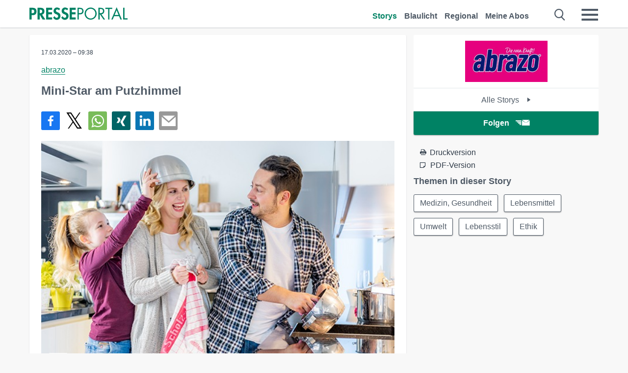

--- FILE ---
content_type: text/html; charset=utf-8
request_url: https://www.presseportal.de/pm/136831/4549319
body_size: 15272
content:
<!DOCTYPE html><html class="no-js" lang="de"><head><meta charset="utf-8"><title>Mini-Star am Putzhimmel | Presseportal</title><link rel="preconnect" href="https://cdn.opencmp.net"><link rel="preload" as="font" href="/assets/fonts/newsaktuellIcons-Roman.woff?v=5" crossorigin><link rel='preload' href='https://data-1a8175bc05.presseportal.de/iomm/latest/manager/base/es6/bundle.js' as='script' id='IOMmBundle' crossorigin><link rel='preload' href='https://data-1a8175bc05.presseportal.de/iomm/latest/bootstrap/loader.js' as='script' crossorigin><script type='text/javascript' src="https://data-1a8175bc05.presseportal.de/iomm/latest/bootstrap/loader.js" data-cmp-ab="2" crossorigin></script><meta name="robots" content="index, follow, noarchive, max-image-preview:large" /><meta name="application-name" content="Presseportal" /><meta name="msapplication-TileImage" content="/images/logos/win_de.png" /><meta name="description" content="abrazo -  Abrazolino bezaubert durch nat&uuml;rliche Wirkung Lahr, M&auml;rz 2020. Kochbegeisterte besitzen meist ...✚ Mehr lesen" /><meta name="keywords" content="Bild,Presse,Pressemitteilung,Pressemeldung,Pressemitteilungen" /><meta name="news_keywords" content="Bild" /><meta name="og:site_name" content="presseportal.de" /><meta name="og:url" content="https://www.presseportal.de/pm/136831/4549319" /><meta name="og:title" content="Mini-Star am Putzhimmel" /><meta name="og:description" content="Abrazolino bezaubert durch nat&uuml;rliche Wirkung Lahr, M&auml;rz 2020. Kochbegeisterte besitzen meist eine Vielzahl an K&uuml;chenutensilien, denn nahezu jedes Gericht fordert spezielles..." /><meta name="og:type" content="article" /><meta name="twitter:card" content="summary" /><meta name="twitter:url" content="https://www.presseportal.de/pm/136831/4549319" /><meta name="twitter:title" content="Mini-Star am Putzhimmel" /><meta name="twitter:description" content="Abrazolino bezaubert durch nat&uuml;rliche Wirkung Lahr, M&auml;rz 2020. Kochbegeisterte besitzen meist eine Vielzahl an K&uuml;chenutensilien, denn nahezu jedes Gericht fordert spezielles..." /><meta name="twitter:site" content="@na_presseportal" /><meta name="twitter:image" content="https://cache.pressmailing.net/thumbnail/highlight/b83063b6-fb7e-487b-865f-26df2ec02bd3/abrazolino_Familie_Schneebesen.jpg?crop=0,0,630,412" /><meta name="twitter:image:src" content="https://cache.pressmailing.net/thumbnail/highlight/b83063b6-fb7e-487b-865f-26df2ec02bd3/abrazolino_Familie_Schneebesen.jpg?crop=0,0,630,412" /><meta name="og:image" content="https://cache.pressmailing.net/thumbnail/highlight/b83063b6-fb7e-487b-865f-26df2ec02bd3/abrazolino_Familie_Schneebesen.jpg?crop=0,0,630,412" /><meta property="og:site_name" content="presseportal.de" /><meta property="og:url" content="https://www.presseportal.de/pm/136831/4549319" /><meta property="og:title" content="Mini-Star am Putzhimmel" /><meta property="og:description" content="Abrazolino bezaubert durch nat&uuml;rliche Wirkung Lahr, M&auml;rz 2020. Kochbegeisterte besitzen meist eine Vielzahl an K&uuml;chenutensilien, denn nahezu jedes Gericht fordert spezielles..." /><meta property="og:type" content="article" /><meta property="og:image:width" content="630" /><meta property="og:image:height" content="412" /><meta property="og:image" content="https://cache.pressmailing.net/thumbnail/highlight/b83063b6-fb7e-487b-865f-26df2ec02bd3/abrazolino_Familie_Schneebesen.jpg?crop=0,0,630,412" /><meta property="fb:pages" content="316511985098307,150532168828986" /><link rel="canonical" href="https://www.presseportal.de/pm/136831/4549319"><link rel="preconnect" href="https://cache.pressmailing.net"><link rel="image_src" href="https://cache.pressmailing.net/thumbnail/highlight/b83063b6-fb7e-487b-865f-26df2ec02bd3/abrazolino_Familie_Schneebesen.jpg?crop=0,0,630,412"><link rel="alternate" type="application/rss+xml" title="Presseportal RSS-Feed" href="https://www.presseportal.de/rss/presseportal.rss2?langid=1" ><link rel="alternate" type="application/rss+xml" title="abrazo newsroom als RSS-Feed" href="https://www.presseportal.de/rss/pm_136831.rss2?langid=1" ><link rel="alternate" type="application/rss+xml" title="Medizin, Gesundheit topic RSS-Feed" href="https://www.presseportal.de/rss/st/Medizin%2C+Gesundheit.rss2?langid=1" ><link rel="alternate" type="application/rss+xml" title="Lebensmittel topic RSS-Feed" href="https://www.presseportal.de/rss/st/Lebensmittel.rss2?langid=1" ><link rel="alternate" type="application/rss+xml" title="Umwelt topic RSS-Feed" href="https://www.presseportal.de/rss/st/Umwelt.rss2?langid=1" ><link rel="alternate" type="application/rss+xml" title="Lebensstil topic RSS-Feed" href="https://www.presseportal.de/rss/st/Lebensstil.rss2?langid=1" ><link rel="alternate" type="application/rss+xml" title="Ethik topic RSS-Feed" href="https://www.presseportal.de/rss/st/Ethik.rss2?langid=1" ><link rel="apple-touch-icon" href="/images/logos/logo-de-2019-250.png?1" /><link rel="shortcut icon" href="/assets/img/favicons/de.png?4" type="image/ico" /><link rel="preload" href="https://cache.pressmailing.net/thumbnail/highlight/b83063b6-fb7e-487b-865f-26df2ec02bd3/abrazolino_Familie_Schneebesen.jpg" as="image" crossorigin />            

<style>.async-hide { opacity: 0 !important} </style><script async type="text/plain" src="https://www.googletagmanager.com/gtag/js?id=G-W2X63P72BD" data-cmp-custom-vendor="1264" data-cmp-script></script><script>var disableStr = 'ga-disable-' + 'UA-1010397-5';if (document.cookie.indexOf(disableStr + '=true') > -1) {window[disableStr] = true;}function gaOptout() {document.cookie = disableStr + '=true; expires=Thu, 31 Dec 2099 23:59:59 UTC; path=/';window[disableStr] = true;}window.dataLayer = window.dataLayer || [];function gtag(){dataLayer.push(arguments);}gtag('js', new Date());gtag('config', 'G-W2X63P72BD', { 'storage': 'none', 'clientId': 'ppb42e760cc7b28a0eb6a469bd4c0582cf', 'anonymize_ip': true, 'page_location': '/pm/wc/136831/4549319' });class PPLog {#prefix = '';constructor(prefix) {this.#prefix = prefix || '';if(this.#prefix) {this.#prefix = '('+this.#prefix+') ';}this.log('init');}log(text) {}};var ppapp = {debug: false,isMobile: false,tld: 'de',root: 'https://www.presseportal.de/',lang: 'de',isIos: (navigator.platform === 'iPhone'),nacc: '',render: '',dn: 'http://www.presseportal.de'},require = {urlArgs: '0688c0f'};document.onreadystatechange = function () {if (document.readyState === "interactive") {ppapp.isMobile = document.getElementsByTagName('body')[0].className.indexOf('is-mobile') !== -1;if(ppapp.isIos) {var pp_bodyclass = document.getElementsByTagName('body')[0].className;document.getElementsByTagName('body')[0].className = pp_bodyclass + ' is-ios';}}};if (window.adgroupid == undefined) {window.adgroupid = Math.round(Math.random() * 1000);}</script><script async type="text/javascript" src="https://cdn.opencmp.net/tcf-v2/cmp-stub-latest.js" id="open-cmp-stub"  data-domain="presseportal.de"></script>
    <link rel="stylesheet" href="/assets/css/story-de.css?0688c0f">

<!-- portal4 --><meta name="viewport" content="width=device-width, initial-scale=1">
    
    <script data-main="/assets/js/page-story-attachments" src="/assets/js/libs/requirejs/require-min.js?0688c0f" defer></script>
    <style>
    /* For desktop */
    @media (min-width: 721px) {
      .earthday {
        background-image: url('assets/img/PP-Restbudget-Banner_Desktop.jpg');
        background-repeat: no-repeat;
        background-position: center;
        background-size: contain;
        min-height: 150px;
        padding-top:50px;
        margin-top:30px;
        cursor:pointer;
      }
    }

    /* For mobile */
    @media (max-width: 720px) {
      .earthday {
         background-image: url('assets/img/PP-Restbudget-Banner_Mobil.jpg');
         background-repeat: no-repeat;
         background-position: center;
         background-size: contain;
         min-height: 112px;
         padding-top:50px;
         margin-top:30px;
         cursor:pointer;;
      }
    }

    /* For desktop */
        @media (min-width: 721px) {
          .earthday_ch {
            background-image: url('assets/img/PP-Restbudget-Banner_Desktop.jpg');
            background-repeat: no-repeat;
            background-position: center;
            background-size: contain;
            min-height: 150px;
            padding-top:50px;
            margin-top:30px;
            cursor:pointer;
          }
        }

        /* For mobile */
        @media (max-width: 720px) {
          .earthday_ch {
             background-image: url('assets/img/PP-Restbudget-Banner_Mobil.jpg');
             background-repeat: no-repeat;
             background-position: center;
             background-size: contain;
             min-height: 112px;
             padding-top:50px;
             margin-top:30px;
             cursor:pointer;;
          }
        }
    </style>
    <!-- <link rel="stylesheet" href="/assets/css/story-de.css?<?php echo time(); ?>" type="text/css"> -->
</head>
<body class="tld-de"><script type='text/javascript'>IOMm('configure', { st: 'presspor', dn: 'data-1a8175bc05.presseportal.de', mh:5 });IOMm('pageview', { cp: 'de_sonstiges' });</script><script type="application/ld+json">{"@context": "https://schema.org","@type": "Organization","name": "Presseportal.de","url": "https://www.presseportal.de","logo": {"@type": "ImageObject","url": "https://www.presseportal.de/assets/img/pp-header-logo-de.png","width": 197,"height": 27},"sameAs": ["https://www.facebook.com/presseportal","https://x.com/na_presseportal","https://www.pinterest.de/presseportalna/","https://www.instagram.com/presseportal.de/"]}</script>



        <div class="header" data-nosnippet><div class="section"><div class="row"><div class="col twelve"><header><a class="event-trigger header-logo" href="https://www.presseportal.de/" title="PRESSEPORTAL Startseite" data-category="header-links" data-action="click" data-label="logo" data-callback="link" data-url="https://www.presseportal.de/" ><svg version="1.1" id="Ebene_1" xmlns="http://www.w3.org/2000/svg" xmlns:xlink="http://www.w3.org/1999/xlink" x="0px" y="0px"
     width="204.9px" height="30.5px" viewBox="0 0 204.9 25.9" style="enable-background:new 0 0 204.9 25.9;" xml:space="preserve" role="img" aria-label="PRESSEPORTAL Logo">
    <title>PRESSEPORTAL</title>
    <desc>Presseportal Logo</desc>
    <g>
        <path class="st0" d="M4.7,25.3H0V1.2h6.4c5.1,0,8.4,2,8.4,7.5c0,5.1-2.8,7.6-7.7,7.6H4.7V25.3z M4.7,12.4h1c2.8,0,4.3-0.6,4.3-3.7
		c0-3.1-1.8-3.6-4.4-3.6H4.7V12.4z"/>
        <path class="st0" d="M33.2,25.3h-5.7l-5.9-9.7h-0.1v9.7h-4.7V1.2h6.4c4.8,0,8.1,2.1,8.1,7.3c0,3.1-1.7,6.1-4.9,6.7L33.2,25.3z
		 M21.6,12.3h0.6c2.6,0,4.4-0.8,4.4-3.7c0-3-1.9-3.6-4.4-3.6h-0.6V12.3z"/>
        <path class="st0" d="M39.5,5.2v5.3h7.5v4.1h-7.5v6.5h7.8v4.1H34.8V1.2h12.5v4.1H39.5z"/>
        <path class="st0" d="M61.7,6.5c-0.9-1.2-2-2-3.6-2c-1.5,0-2.9,1.2-2.9,2.7c0,4.1,9.6,2.4,9.6,10.5c0,4.8-3,8.3-7.9,8.3
		c-3.3,0-5.8-1.9-7.4-4.7l3-3c0.6,1.9,2.3,3.5,4.4,3.5c1.9,0,3.1-1.6,3.1-3.5c0-2.5-2.3-3.2-4.2-3.9c-3.1-1.3-5.4-2.8-5.4-6.6
		c0-4,3-7.2,7-7.2c2.1,0,5.1,1.1,6.6,2.7L61.7,6.5z"/>
        <path class="st0" d="M78.6,6.5c-0.9-1.2-2-2-3.6-2c-1.5,0-2.9,1.2-2.9,2.7c0,4.1,9.6,2.4,9.6,10.5c0,4.8-3,8.3-7.9,8.3
		c-3.3,0-5.8-1.9-7.4-4.7l3-3c0.6,1.9,2.3,3.5,4.4,3.5c1.9,0,3.1-1.6,3.1-3.5c0-2.5-2.3-3.2-4.2-3.9c-3.1-1.3-5.4-2.8-5.4-6.6
		c0-4,3-7.2,7-7.2c2.1,0,5.1,1.1,6.6,2.7L78.6,6.5z"/>
        <path class="st0" d="M88.7,5.2v5.3h7.5v4.1h-7.5v6.5h7.8v4.1H84V1.2h12.5v4.1H88.7z"/>
        <path class="st0" d="M103,25.3h-2.7V1.2h4c2.1,0,4.2,0.1,6,1.3c1.8,1.2,2.7,3.4,2.7,5.5c0,2-0.8,3.9-2.3,5.2
		c-1.6,1.3-3.7,1.6-5.7,1.6h-2V25.3z M103,12.2h1.8c3,0,5.5-0.9,5.5-4.4c0-3.9-3.2-4.2-6.3-4.2h-1V12.2z"/>
        <path class="st0" d="M140.4,13.2c0,6.9-5.7,12.4-12.6,12.4s-12.6-5.5-12.6-12.4c0-6.9,5.7-12.5,12.6-12.5S140.4,6.3,140.4,13.2z
		 M117.9,13.2c0,5.4,4.4,10,9.9,10s9.9-4.5,9.9-10c0-5.5-4.4-10-9.9-10S117.9,7.7,117.9,13.2z"/>
        <path class="st0" d="M146.7,25.3H144V1.2h3.5c4.6,0,8.8,1.2,8.8,6.7c0,3.7-2.3,6.3-6,6.7l7.7,10.8h-3.3l-7.3-10.6h-0.7V25.3z
		 M146.7,12.3h0.8c3,0,6.1-0.6,6.1-4.3c0-4-2.9-4.4-6.1-4.4h-0.8V12.3z"/>
        <path class="st0" d="M167.1,25.3h-2.7V3.6h-5.8V1.2H173v2.5h-5.9V25.3z"/>
        <path class="st0" d="M176.8,18.4l-2.9,6.8H171L182.1,0L193,25.3h-3l-2.8-6.8H176.8z M182,6.3l-4.1,9.7h8.2L182,6.3z"/>
        <path class="st0" d="M198.3,22.8h6.7v2.5h-9.3V1.2h2.7V22.8z"/>
    </g>
</svg>
</a><a class="event-trigger header-icon" href="https://www.presseportal.de/" title="PRESSEPORTAL Startseite" data-category="header-links" data-action="click" data-label="logo" data-callback="link" data-url="https://www.presseportal.de/" ><svg viewBox="0 0 220 220" height="38px" version="1.1" xmlns="http://www.w3.org/2000/svg" xmlns:xlink="http://www.w3.org/1999/xlink" xml:space="preserve" xmlns:serif="http://www.serif.com/" style="fill-rule:evenodd;clip-rule:evenodd;stroke-linejoin:round;stroke-miterlimit:1.41421;" role="img" aria-label="PRESSEPORTAL Logo">
    <title>PRESSEPORTAL</title>
    <desc>Presseportal Logo</desc>
    <g>
        <path d="M218.833,204.033c0,8.718 -7.067,15.784 -15.784,15.784l-187.265,0c-8.718,0 -15.784,-7.066 -15.784,-15.784l0,-187.264c0,-8.718 7.066,-15.785 15.784,-15.785l187.265,0c8.717,0 15.784,7.067 15.784,15.785l0,187.264Z" style="fill:#fff;fill-rule:nonzero;"/>
        <path class="st0" d="M197.604,108.684c0,48.894 -39.637,88.531 -88.531,88.531c-48.895,0 -88.532,-39.637 -88.532,-88.531c0,-48.894 39.637,-88.531 88.532,-88.531c48.894,0 88.531,39.637 88.531,88.531Z"/>
        <path d="M104.915,116.997l6.054,0c17.547,0 27.031,-3.833 27.031,-23.597c0,-19.567 -11.301,-22.39 -27.838,-22.39l-5.247,0l0,45.987Zm0,81.489l-29.649,0l0,-152.087l40.341,0c31.87,0 52.647,12.708 52.647,47.199c0,32.27 -17.547,48.006 -48.616,48.006l-14.723,0l0,56.882Z" style="fill:#fff;fill-rule:nonzero;"/>
    </g>
</svg></a><div class="header-link-mobile-icons away"><ul class="link-list"><li><a href="https://www.presseportal.de/" id="icon-storys" class="event-trigger  active burgermenu-main" title="Storys" data-category="header-link" data-action="click" data-label="icon-storys" data-callback="link" data-url="https://www.presseportal.de/"><span  aria-hidden="true" data-icon="&#xe243;"></span></a></li><li><a href="https://www.presseportal.de/blaulicht/" id="icon-blaulicht" class="event-trigger  burgermenu-main" title="Blaulicht" data-category="header-links" data-action="click" data-label="icon-blaulicht" data-callback="link" data-url="https://www.presseportal.de/blaulicht/"><span  aria-hidden="true" data-icon="&#xe246;"></span></a></li><li><a href="https://www.presseportal.de/regional" id="icon-regional" class="event-trigger burgermenu-main " title="Regional" data-category="header-links" data-action="click" data-label="icon-regional" data-callback="link" data-url="https://www.presseportal.de/regional"><span  aria-hidden="true" data-icon="&#xe245;"></span></a></li><li><a href="https://www.presseportal.de/abo/" id="icon-abo" title="Meine Abos" class="event-trigger burgermenu-main " data-category="header-links" data-action="click" data-label="icon-abo" data-callback="link" data-url="https://www.presseportal.de/abo/"><span  aria-hidden="true" data-icon="&#xe244;"></span></a></li></ul></div><input type="checkbox" id="navigation-mobile_search_new" class="navigation-mobile_search_new invisible navigation-search-checkbox"><input type="checkbox" id="navigation-mobile_checkbox_new" class="navigation-mobile_checkbox_new invisible"><label class="navigation-mobile navigation-mobile-menu" for="navigation-mobile_checkbox_new" aria-label="Menü öffnen" aria-hidden="false"><span  aria-hidden="true" data-icon="&#xe220;"></span></label><label class="navigation-mobile navigation-mobile_label_search " for="navigation-mobile_search_new" aria-label="Suche öffnen" aria-hidden="false"><span  aria-hidden="true" data-icon="&#xe000;"></span></label><nav itemscope itemtype="https://schema.org/SiteNavigationElement"><ul class="header-link"><li itemprop="name"><a itemprop="url" href="https://www.presseportal.de/" class="event-trigger  active" title="Storys" data-category="header-links" data-action="click" data-label="menu-storys" data-callback="link" data-url="https://www.presseportal.de/" >Storys</a></li><li itemprop="name"><a itemprop="url" href="https://www.presseportal.de/blaulicht/" class="event-trigger " title="Blaulicht" data-category="header-links" data-action="click" data-label="menu-blaulicht" data-callback="link" data-url="https://www.presseportal.de/blaulicht/">Blaulicht</a></li><li itemprop="name"><a itemprop="url" href="https://www.presseportal.de/regional" title="Regional" class="event-trigger x-margin " data-category="header-links" data-action="click" data-label="menu-regional" data-callback="link" data-url="https://www.presseportal.de/regional">Regional</a></li><li itemprop="name"><a itemprop="url" href="https://www.presseportal.de/abo/" title="Meine Abos" class="event-trigger x-margin " data-category="header-links" data-action="click" data-label="menu-abo" data-callback="link" data-url="https://www.presseportal.de/abo/">Meine Abos</a></li></ul></nav><div class="no-float"></div><div class="searchbar_new"><form name="search" id="header-search" class="header-search" action="/suche/#q#/storys" data-url-ugly="@suche@#q#@storys"><input type="text" name="q" id="q" value="" placeholder="Gib zum Beispiel eine Postleitzahl ein" class="com-replace-placeholder search-on-hover" /><span  class="icon-close" aria-hidden="true" data-icon="&#xe222;"></span></form></div><div class="col twelve header-link-mobile"><div class="col twelve"><ul class="link-list"><li><a href="https://www.presseportal.de/" class="event-trigger  active burgermenu-main" title="Storys" data-category="header-links" data-action="click" data-label="mobile-storys" data-callback="link" data-url="https://www.presseportal.de/">Storys</a></li><li><a href="https://www.presseportal.de/blaulicht/" class="event-trigger  burgermenu-main" title="Blaulicht" data-category="header-links" data-action="click" data-label="mobile-blaulicht" data-callback="link" data-url="https://www.presseportal.de/blaulicht/">Blaulicht</a></li><li><a href="https://www.presseportal.de/regional" class="event-trigger burgermenu-main " title="Regional" data-category="header-links" data-action="click" data-label="mobile-regional" data-callback="link" data-url="https://www.presseportal.de/regional">Regional</a></li><li><a href="https://www.presseportal.de/abo/" title="Meine Abos" class="event-trigger burgermenu-main " data-category="header-links" data-action="click" data-label="mobile-abo" data-callback="link" data-url="https://www.presseportal.de/abo/">Meine Abos</a></li></ul></div></div><div class="burgermenu_new "><div class="header-list"><nav class="col six" itemscope itemtype="https://schema.org/SiteNavigationElement"><div class="twelve"><b class="mtl">Recherche</b></div><div class="six float-l"><ul class="link-list"><li itemprop="name"><a itemprop="url" href="https://www.presseportal.de/pressemitteilungen" class="burgermenu-main event-trigger" title="Alle Storys" data-category="header-links" data-action="click" data-label="burgermenu-alle-meldungen" data-callback="link" data-url="https://www.presseportal.de/pressemitteilungen">Alle Storys</a></li><li itemprop="name"><a itemprop="url" href="https://www.presseportal.de/trending" class="burgermenu-main event-trigger" title="Beliebte Storys" data-category="header-links" data-action="click" data-label="burgermenu-trending" data-callback="link" data-url="https://www.presseportal.de/trending">Beliebte Storys</a></li></ul></div><div class="six float-l"><ul class="link-list"><li itemprop="name"><a itemprop="url" href="https://www.presseportal.de/katalog" class="burgermenu-main event-trigger" title="Newsrooms A-Z" data-category="header-links" data-action="click" data-label="burgermenu-newsroomsaz" data-callback="link" data-url="https://www.presseportal.de/katalog">Newsrooms A-Z</a></li><li itemprop="name"><a itemprop="url" href="https://www.presseportal.de/blaulicht/dienststellen" class="burgermenu-main event-trigger" title="Alle Dienststellen" data-category="header-links" data-action="click" data-label="burgermenu-dienststellen" data-callback="link" data-url="https://www.presseportal.de/blaulicht/dienststellen">Alle Dienststellen</a></li></ul></div></nav><nav class="col six" itemscope itemtype="https://schema.org/SiteNavigationElement"><div class="twelve"><b class="mtl">Info</b></div><div class="twelve"><ul class="link-list"><li class="twelve"><ul><li itemprop="name"><a itemprop="url" href="https://www.presseportal.de/about" class="burgermenu-main" title="&uuml;ber Presseportal.de">&uuml;ber Presseportal.de</a></li><li itemprop="name"><a itemprop="url" href="https://www.newsaktuell.de/anmelden" class="event-trigger burgermenu-main" data-category="header-links" data-action="click" data-label="meldung_einstellen" data-callback="link" data-url="https://www.newsaktuell.de/anmelden" title="Story/Meldung einstellen">Story/Meldung einstellen</a></li></ul></li></ul></div></nav></div><nav class="header-list" itemscope itemtype="https://schema.org/SiteNavigationElement"><div class="col twelve"><b class="mtl">Themen</b></div><div class="header-topics-desktop mbxl"><div class="col three"><ul><li itemprop="name"><a itemprop="url" href="https://www.presseportal.de/t/auto-verkehr" class="event-trigger burgermenu-category " data-category="header-links" data-action="click" data-label="topic-desktop" data-callback="link" data-url="https://www.presseportal.de/t/auto-verkehr">Auto / Verkehr</a></li><li itemprop="name"><a itemprop="url" href="https://www.presseportal.de/t/bau-immobilien" class="event-trigger burgermenu-category " data-category="header-links" data-action="click" data-label="topic-desktop" data-callback="link" data-url="https://www.presseportal.de/t/bau-immobilien">Bau / Immobilien</a></li><li itemprop="name"><a itemprop="url" href="https://www.presseportal.de/t/fashion-beauty" class="event-trigger burgermenu-category " data-category="header-links" data-action="click" data-label="topic-desktop" data-callback="link" data-url="https://www.presseportal.de/t/fashion-beauty">Fashion / Beauty</a></li><li itemprop="name"><a itemprop="url" href="https://www.presseportal.de/t/finanzen" class="event-trigger burgermenu-category " data-category="header-links" data-action="click" data-label="topic-desktop" data-callback="link" data-url="https://www.presseportal.de/t/finanzen">Finanzen</a></li><li itemprop="name"><a itemprop="url" href="https://www.presseportal.de/t/gesundheit-medizin" class="event-trigger burgermenu-category " data-category="header-links" data-action="click" data-label="topic-desktop" data-callback="link" data-url="https://www.presseportal.de/t/gesundheit-medizin">Gesundheit / Medizin</a></li></ul></div><div class="col three"><ul><li itemprop="name"><a itemprop="url" href="https://www.presseportal.de/t/handel" class="event-trigger burgermenu-category " data-category="header-links" data-action="click" data-label="topic-desktop" data-callback="link" data-url="https://www.presseportal.de/t/handel">Handel</a></li><li itemprop="name"><a itemprop="url" href="https://www.presseportal.de/t/medien-kultur" class="event-trigger burgermenu-category " data-category="header-links" data-action="click" data-label="topic-desktop" data-callback="link" data-url="https://www.presseportal.de/t/medien-kultur">Medien / Kultur</a></li><li itemprop="name"><a itemprop="url" href="https://www.presseportal.de/t/netzwelt" class="event-trigger burgermenu-category " data-category="header-links" data-action="click" data-label="topic-desktop" data-callback="link" data-url="https://www.presseportal.de/t/netzwelt">Netzwelt</a></li><li itemprop="name"><a itemprop="url" href="https://www.presseportal.de/t/panorama" class="event-trigger burgermenu-category " data-category="header-links" data-action="click" data-label="topic-desktop" data-callback="link" data-url="https://www.presseportal.de/t/panorama">Panorama</a></li><li itemprop="name"><a itemprop="url" href="https://www.presseportal.de/t/people" class="event-trigger burgermenu-category " data-category="header-links" data-action="click" data-label="topic-desktop" data-callback="link" data-url="https://www.presseportal.de/t/people">People</a></li></ul></div><div class="col three"><ul><li itemprop="name"><a itemprop="url" href="https://www.presseportal.de/t/politik" class="event-trigger burgermenu-category " data-category="header-links" data-action="click" data-label="topic-desktop" data-callback="link" data-url="https://www.presseportal.de/t/politik">Politik</a></li><li itemprop="name"><a itemprop="url" href="https://www.presseportal.de/t/presseschau" class="event-trigger burgermenu-category " data-category="header-links" data-action="click" data-label="topic-desktop" data-callback="link" data-url="https://www.presseportal.de/t/presseschau">Presseschau</a></li><li itemprop="name"><a itemprop="url" href="https://www.presseportal.de/t/soziales" class="event-trigger burgermenu-category " data-category="header-links" data-action="click" data-label="topic-desktop" data-callback="link" data-url="https://www.presseportal.de/t/soziales">Soziales</a></li><li itemprop="name"><a itemprop="url" href="https://www.presseportal.de/t/sport" class="event-trigger burgermenu-category " data-category="header-links" data-action="click" data-label="topic-desktop" data-callback="link" data-url="https://www.presseportal.de/t/sport">Sport</a></li><li itemprop="name"><a itemprop="url" href="https://www.presseportal.de/t/tourismus-urlaub" class="event-trigger burgermenu-category " data-category="header-links" data-action="click" data-label="topic-desktop" data-callback="link" data-url="https://www.presseportal.de/t/tourismus-urlaub">Tourismus / Urlaub</a></li></ul></div><div class="col three"><ul><li itemprop="name"><a itemprop="url" href="https://www.presseportal.de/t/umwelt" class="event-trigger burgermenu-category " data-category="header-links" data-action="click" data-label="topic-desktop" data-callback="link" data-url="https://www.presseportal.de/t/umwelt">Umwelt</a></li><li itemprop="name"><a itemprop="url" href="https://www.presseportal.de/t/wirtschaft" class="event-trigger burgermenu-category " data-category="header-links" data-action="click" data-label="topic-desktop" data-callback="link" data-url="https://www.presseportal.de/t/wirtschaft">Wirtschaft</a></li><li itemprop="name"><a itemprop="url" href="https://www.presseportal.de/t/wissen-bildung" class="event-trigger burgermenu-category " data-category="header-links" data-action="click" data-label="topic-desktop" data-callback="link" data-url="https://www.presseportal.de/t/wissen-bildung">Wissen / Bildung</a></li><li>&nbsp;</li><li itemprop="name"><a itemprop="url" class="event-trigger" href="https://www.presseportal.de/st/" title="mehr Themen" data-category="header-links" data-action="click" data-label="moretopics-desktop" data-callback="link" data-url="https://www.presseportal.de/st/">mehr Themen <span  aria-hidden="true" data-icon="&#xe015;"></span></a></li></ul></div></div><div class="header-topics-mobile"><div class="col half-width"><ul><li itemprop="name"><a itemprop="url" href="https://www.presseportal.de/t/auto-verkehr" class="event-trigger burgermenu-category " data-category="header-links" data-action="click" data-label="topic-mobile" data-callback="link" data-url="https://www.presseportal.de/t/auto-verkehr">Auto / Verkehr</a></li><li itemprop="name"><a itemprop="url" href="https://www.presseportal.de/t/bau-immobilien" class="event-trigger burgermenu-category " data-category="header-links" data-action="click" data-label="topic-mobile" data-callback="link" data-url="https://www.presseportal.de/t/bau-immobilien">Bau / Immobilien</a></li><li itemprop="name"><a itemprop="url" href="https://www.presseportal.de/t/fashion-beauty" class="event-trigger burgermenu-category " data-category="header-links" data-action="click" data-label="topic-mobile" data-callback="link" data-url="https://www.presseportal.de/t/fashion-beauty">Fashion / Beauty</a></li><li itemprop="name"><a itemprop="url" href="https://www.presseportal.de/t/finanzen" class="event-trigger burgermenu-category " data-category="header-links" data-action="click" data-label="topic-mobile" data-callback="link" data-url="https://www.presseportal.de/t/finanzen">Finanzen</a></li><li itemprop="name"><a itemprop="url" href="https://www.presseportal.de/t/gesundheit-medizin" class="event-trigger burgermenu-category " data-category="header-links" data-action="click" data-label="topic-mobile" data-callback="link" data-url="https://www.presseportal.de/t/gesundheit-medizin">Gesundheit / Medizin</a></li><li itemprop="name"><a itemprop="url" href="https://www.presseportal.de/t/handel" class="event-trigger burgermenu-category " data-category="header-links" data-action="click" data-label="topic-mobile" data-callback="link" data-url="https://www.presseportal.de/t/handel">Handel</a></li><li itemprop="name"><a itemprop="url" href="https://www.presseportal.de/t/medien-kultur" class="event-trigger burgermenu-category " data-category="header-links" data-action="click" data-label="topic-mobile" data-callback="link" data-url="https://www.presseportal.de/t/medien-kultur">Medien / Kultur</a></li><li itemprop="name"><a itemprop="url" href="https://www.presseportal.de/t/netzwelt" class="event-trigger burgermenu-category " data-category="header-links" data-action="click" data-label="topic-mobile" data-callback="link" data-url="https://www.presseportal.de/t/netzwelt">Netzwelt</a></li><li itemprop="name"><a itemprop="url" href="https://www.presseportal.de/t/panorama" class="event-trigger burgermenu-category " data-category="header-links" data-action="click" data-label="topic-mobile" data-callback="link" data-url="https://www.presseportal.de/t/panorama">Panorama</a></li></ul></div><div class="col half-width"><ul><li itemprop="name"><a itemprop="url" href="https://www.presseportal.de/t/people" class="event-trigger burgermenu-category " data-category="header-links" data-action="click" data-label="topic-mobile" data-callback="link" data-url="https://www.presseportal.de/t/people">People</a></li><li itemprop="name"><a itemprop="url" href="https://www.presseportal.de/t/politik" class="event-trigger burgermenu-category " data-category="header-links" data-action="click" data-label="topic-mobile" data-callback="link" data-url="https://www.presseportal.de/t/politik">Politik</a></li><li itemprop="name"><a itemprop="url" href="https://www.presseportal.de/t/presseschau" class="event-trigger burgermenu-category " data-category="header-links" data-action="click" data-label="topic-mobile" data-callback="link" data-url="https://www.presseportal.de/t/presseschau">Presseschau</a></li><li itemprop="name"><a itemprop="url" href="https://www.presseportal.de/t/soziales" class="event-trigger burgermenu-category " data-category="header-links" data-action="click" data-label="topic-mobile" data-callback="link" data-url="https://www.presseportal.de/t/soziales">Soziales</a></li><li itemprop="name"><a itemprop="url" href="https://www.presseportal.de/t/sport" class="event-trigger burgermenu-category " data-category="header-links" data-action="click" data-label="topic-mobile" data-callback="link" data-url="https://www.presseportal.de/t/sport">Sport</a></li><li itemprop="name"><a itemprop="url" href="https://www.presseportal.de/t/tourismus-urlaub" class="event-trigger burgermenu-category " data-category="header-links" data-action="click" data-label="topic-mobile" data-callback="link" data-url="https://www.presseportal.de/t/tourismus-urlaub">Tourismus / Urlaub</a></li><li itemprop="name"><a itemprop="url" href="https://www.presseportal.de/t/umwelt" class="event-trigger burgermenu-category " data-category="header-links" data-action="click" data-label="topic-mobile" data-callback="link" data-url="https://www.presseportal.de/t/umwelt">Umwelt</a></li><li itemprop="name"><a itemprop="url" href="https://www.presseportal.de/t/wirtschaft" class="event-trigger burgermenu-category " data-category="header-links" data-action="click" data-label="topic-mobile" data-callback="link" data-url="https://www.presseportal.de/t/wirtschaft">Wirtschaft</a></li><li itemprop="name"><a itemprop="url" href="https://www.presseportal.de/t/wissen-bildung" class="event-trigger burgermenu-category " data-category="header-links" data-action="click" data-label="topic-mobile" data-callback="link" data-url="https://www.presseportal.de/t/wissen-bildung">Wissen / Bildung</a></li></ul></div><div class="col half-width"><ul></ul></div></div></nav><p class="col twelve burgermenu-more"><a class="event-trigger" href="https://www.presseportal.de/st/" title="mehr Themen" data-category="header-links" data-action="click" data-label="moretopics-mobil" data-callback="link" data-url="https://www.presseportal.de/st/">mehr Themen <span  aria-hidden="true" data-icon="&#xe015;"></span></a></p><nav class="col six mbm" itemscope itemtype="https://schema.org/SiteNavigationElement"><b>Land/Sprache</b><ul class="link-list"><li itemprop="name"><a itemprop="url" href="https://www.presseportal.de/" class="event-trigger active" data-category="header-links" data-action="click" data-label="lang-dehttps://www.presseportal.de/" data-callback="link" data-url="https://www.presseportal.de/">Deutsch</a></li><li itemprop="name"><a itemprop="url" href="https://www.presseportal.de/en/" class="event-trigger" data-category="header-links" data-action="click" data-label="lang-/en/" data-callback="link" data-url="/en/">English</a></li><li itemprop="name"><a itemprop="url" href="https://www.presseportal.ch/de/" class="event-trigger" data-category="header-links" data-action="click" data-label="lang-ch/de/" data-callback="link" data-url="https://www.presseportal.ch/de/">Schweiz</a></li></ul></nav><div class="col six header-apps"><b>Die Presseportal-App</b><a href="https://play.google.com/store/apps/details?id=com.newsaktuell.presseportal" class="logo-market-app event-trigger" data-category="appstorelink" data-action="click" data-label="burgermenu-android" data-callback="link" data-url="https://play.google.com/store/apps/details?id=com.newsaktuell.presseportal"><img  src="/assets/img/badges/google-play-badge-de.png" loading="lazy" alt="Google Play" width="136" height="40" /></a><a href="https://itunes.apple.com/us/app/presseportal/id383873817" class="logo-market-app event-trigger" data-category="appstorelink" data-action="click" data-label="burgermenu-ios" data-callback="link" data-url="https://itunes.apple.com/us/app/presseportal/id383873817"><img  src="/assets/img/badges/badge-app-store-de.png" loading="lazy" alt="App Store" width="135" height="40" /></a></div><div class="no-float"></div></div></header></div></div></div></div>




<main>


    <div class="section">

        
        <div class="row sticky-row">
            <div class="col twelve story-linkbox-top">
                <div class="story-linkbox-newsroom">
  <div class="tac logo">
    <a href="/nr/136831" title="Alle Storys">
      <img src="https://cache.pressmailing.net/thumbnail/small/8d13ad75-3fa2-4c30-8214-cb17f059c021/logo"
           alt="Alle Storys" title="abrazo">
    </a>
  </div>

  <a href="/nr/136831" title="Alle Storys abrazo"
     class="to-newsroom bg-white">
    Alle Storys
    <span  aria-hidden="true" data-icon="&#xe015;"></span>
  </a>

  <div class="mod-toggle">
                                        <div class="alert-area "><a href="#" class="btn btn-full-width cta event-trigger " data-action="openform-story-click" data-category="newsroom-abo" data-label="136831">Folgen<span  class="alert-button-icon" aria-hidden="true" data-icon="&#xe225;"></span></a><script>
    ppapp.labels = ppapp.labels || {};
    ppapp.labels.tx_abo_headline = 'Abonnieren';
    </script><div id="alert-form" class="ui-overlay alert-form" ><div class="ui-overlay-inner"><div class="ui-overlay-content"><div class="ui-overlay-subtitle">Keine Story von abrazo mehr verpassen.</div><form action="https://www.presseportal.de/alert/index.htx?mode=new" method="POST" name="sendmail"><input type="hidden" name="data" value="136831"/><input type="hidden" name="storiesLang" value="de"/><input type="hidden" name="type" value="newsroom"/><script>
                         ppapp.labels = ppapp.labels || {};
                         ppapp.labels.error_mail = 'Bitte geben Sie eine g&uuml;ltige E-Mail-Adresse an.';
                         ppapp.labels.error_connect = '';
                         ppapp.labels.push_mail = '';
                     </script><input type="text" id="email" name="email" class="alert-plain-input com-replace-placeholder alert-box-email" value="" placeholder="Ihre E-Mail-Adresse"  /><div class="cf"><input type="button" class="btn alert-button alert-box-button event-trigger" value="Jetzt folgen" data-category="newsroom-abo" data-action="story-click" data-label="136831" /></div><div class="alert-form-info"><a class="alert-form-info-link" href="/abo#info" target="_blank">Warum muss ich meine Email-Adresse eingeben?</a></div></form></div></div></div></div>
        </div>

  <div class="no-float"></div>
</div>


            </div>

            <article class="col eight story mbs">
                <div class="card" lang="de">
                    <p class="date"><time datetime="2020-03-17 09:38:03">17.03.2020 &ndash; 09:38</time></p>
                    <p class="customer">
                        <a class="story-customer" title="weiter zum newsroom von abrazo" href="/nr/136831">abrazo</a>
                    </p>
                    <h1>Mini-Star am Putzhimmel</h1>

                    <div class="story-sharing story-sharing-items action-toolbar">
                                        <a href="https://www.facebook.com/sharer.php?u=https%3A%2F%2Fwww.presseportal.de%2Fpm%2F136831%2F4549319%2F%3Futm_source%3Dfacebook%26utm_medium%3Dsocial" class="is-default story-sharing-facebook event-trigger" title="Teilen &uuml;ber Facebook"  data-event="sharing"
           data-category="sharing" data-action="click" data-label="facebook" data-url="https://www.facebook.com/sharer.php?u=https%3A%2F%2Fwww.presseportal.de%2Fpm%2F136831%2F4549319%2F%3Futm_source%3Dfacebook%26utm_medium%3Dsocial" data-callback="popup" aria-label="Teilen &uuml;ber Facebook">
            <span  aria-hidden="true" data-icon="&#xe224;"></span>
        </a>
                                        <a href="https://twitter.com/intent/tweet?text=Mini-Star%20am%20Putzhimmel&url=https%3A%2F%2Fwww.presseportal.de%2Fpm%2F136831%2F4549319%2F%3Futm_source%3Dtwitter%26utm_medium%3Dsocial&hashtags=ots&lang=de" class="is-default story-sharing-x event-trigger" title="Teilen &uuml;ber X"  style="color:black;font-size:45px"  data-event="sharing"
           data-category="sharing" data-action="click" data-label="x" data-url="https://twitter.com/intent/tweet?text=Mini-Star%20am%20Putzhimmel&url=https%3A%2F%2Fwww.presseportal.de%2Fpm%2F136831%2F4549319%2F%3Futm_source%3Dtwitter%26utm_medium%3Dsocial&hashtags=ots&lang=de" data-callback="popup" aria-label="Teilen &uuml;ber X">
            <span  aria-hidden="true" data-icon="&#120143;"></span>
        </a>
                                        <a href="https://web.whatsapp.com/send?text=Mini-Star%20am%20Putzhimmel%0A%0Ahttps%3A%2F%2Fwww.presseportal.de%2Fpm%2F136831%2F4549319%2F%3Futm_source%3Dwhatsapp%26utm_medium%3Dsocial" class="is-default story-sharing-whatsapp event-trigger" title="Teilen &uuml;ber WhatsApp"  data-event="sharing"
           data-category="sharing" data-action="click" data-label="whatsapp" data-url="https://web.whatsapp.com/send?text=Mini-Star%20am%20Putzhimmel%0A%0Ahttps%3A%2F%2Fwww.presseportal.de%2Fpm%2F136831%2F4549319%2F%3Futm_source%3Dwhatsapp%26utm_medium%3Dsocial" data-callback="popup" aria-label="Teilen &uuml;ber WhatsApp">
            <span  aria-hidden="true" data-icon="&#xe221;"></span>
        </a>
                                        <a href="https://www.xing.com/app/user?op=share;url=https%3A%2F%2Fwww.presseportal.de%2Fpm%2F136831%2F4549319%2F%3Futm_source%3Dxing%26utm_medium%3Dsocial" class="is-default story-sharing-xing event-trigger" title="Teilen &uuml;ber Xing"  data-event="sharing"
           data-category="sharing" data-action="click" data-label="xing" data-url="https://www.xing.com/app/user?op=share;url=https%3A%2F%2Fwww.presseportal.de%2Fpm%2F136831%2F4549319%2F%3Futm_source%3Dxing%26utm_medium%3Dsocial" data-callback="popup" aria-label="Teilen &uuml;ber Xing">
            <span  aria-hidden="true" data-icon="&#xe205;"></span>
        </a>
                                        <a href="https://www.linkedin.com/shareArticle?mini=true&url=https%3A%2F%2Fwww.presseportal.de%2Fpm%2F136831%2F4549319%2F%3Futm_source%3Dlinkedin%26utm_medium%3Dsocial&title=Mini-Star+am+Putzhimmel" class="is-default story-sharing-linkedin event-trigger" title="Teilen &uuml;ber linkedin"  data-event="sharing"
           data-category="sharing" data-action="click" data-label="linkedin" data-url="https://www.linkedin.com/shareArticle?mini=true&url=https%3A%2F%2Fwww.presseportal.de%2Fpm%2F136831%2F4549319%2F%3Futm_source%3Dlinkedin%26utm_medium%3Dsocial&title=Mini-Star+am+Putzhimmel" data-callback="popup" aria-label="Teilen &uuml;ber linkedin">
            <span  aria-hidden="true" data-icon="&#xe204;"></span>
        </a>
                                        <a href="mailto:?subject=Mini-Star%20am%20Putzhimmel&body=https://www.presseportal.de/pm/136831/4549319" class="is-default story-sharing-mailit event-trigger" title="Senden"  data-event="sharing"
           data-category="sharing" data-action="click" data-label="mailit" data-url="mailto:?subject=Mini-Star%20am%20Putzhimmel&body=https://www.presseportal.de/pm/136831/4549319" data-callback="link" aria-label="Senden">
            <span  aria-hidden="true" data-icon="&#xe207;"></span>
        </a>
    </div>
<div class="no-float"></div>

                    








  <div id="story-embed" class="story-attachment"></div>
  <div class="story-media story-media-single" id="attid-5e708c593f00002d8a98448c" data-type="bild" data-src="" data-index="0" data-id="5e708c593f00002d8a98448c" data-name="abrazolino_Familie_Schneebesen.jpg">
<figure><div class="story-media-item" ><a class="glightbox-pseudo event-trigger"  href="https://cache.pressmailing.net/thumbnail/story_hires/b83063b6-fb7e-487b-865f-26df2ec02bd3/abrazolino_Familie_Schneebesen.jpg.jpg" data-description="Familie beim Abwasch mit abrazolino | Bildrechte: abrazo"  data-category="medialightbox" data-action="click" data-label="single" data-value="5e708c593f00002d8a98448c"><img height='540' with='720' src='https://cache.pressmailing.net/thumbnail/story_big/b83063b6-fb7e-487b-865f-26df2ec02bd3/mini-star-am-putzhimmel' srcset='https://cache.pressmailing.net/thumbnail/story_big/b83063b6-fb7e-487b-865f-26df2ec02bd3/mini-star-am-putzhimmel 710w, https://cache.pressmailing.net/thumbnail/story_small/b83063b6-fb7e-487b-865f-26df2ec02bd3/mini-star-am-putzhimmel 532w' sizes='(min-width: 1360px) 720px, (min-width: 1000px) 54.71vw, (min-width: 780px) calc(66.5vw - 72px), calc(100vw - 48px)' alt='Mini-Star am Putzhimmel' class='single'/><div class="media-indicator-wrapper"><div class="media-indicator"><span  aria-hidden="true" data-icon="&#xe014;"></span><span  aria-hidden="true" data-icon="&#xe015;"></span></div></div></a></div>


<div class="media-action" id="media-action" data-id="5e708c593f00002d8a98448c-top">
  <ul>
          <li data-url="https://www.presseportal.de/api/image_info.htx?id=5e708c593f00002d8a98448c&story_id=4549319&render=html" data-id="5e708c593f00002d8a98448c-top" class="media-action-info event-trigger" data-type="image" data-close="schlie&szlig;en" data-category="mediainfo" data-action="click" data-label="bild" data-value="5e708c593f00002d8a98448c">
        Bild-Infos
      </li>
              <li data-url="https://www.presseportal.de/download/image/5e708c593f00002d8a98448c-abrazolino-familie-schneebesen.jpg"
       class="media-action-download event-trigger"
       data-category="mediadownload"
       data-action="click"
       data-label="bild"
                  data-callback="link"
              data-title="Download einer Videodatei"
       data-close="schlie&szlig;en">Download</li>
    
            <li class="mediabox-indicator mediabox-link event-trigger" data-category="mediabox" data-action="click" data-label="bild" data-value="5e708c593f00002d8a98448c">4 weitere Medieninhalte</li>
      </ul>

  </div>
</figure></div>
<div id="story-attachment" class="story-attachment"></div>



                    <p class="story-download-headline">Ein Dokument</p><ul class="story-download-list"><li class="story-download-list-item"><a href="https://www.presseportal.de/download/document/5e708c6a3f0000338a984523-abrazo-abrazolino-consumertext.pdf"><span  class="story-download-doc-icon" aria-hidden="true" data-icon="&#xe200;"></span><span class="strong">abrazo_abrazolino_Consumertext.pdf</span><br>PDF - 534 kB</a></li></ul>

                    <div class="no-float"></div><div class="mvm tac cta"><a href="http://www.abrazo.de" class="btn  btn-meldung event-trigger no-child-trigger" target="_blank" rel=”noopener”  data-category="cta-story" data-label="4549319" data-callback="link" data-url = "http://www.abrazo.de" data-action="click">Hier gehts zur Website von abrazo</a></div>

                    <p><i>Abrazolino bezaubert durch natürliche Wirkung</i></p><p><b>Lahr, März 2020. </b>Kochbegeisterte besitzen meist eine Vielzahl an Küchenutensilien, denn nahezu jedes Gericht fordert spezielles Equipment. Damit auf einen ausgiebigen Rezepttest kein umständlicher Spülmarathon folgt, schickt <i>abrazo</i> jetzt praktische Helfer ins Rennen. Mit <i>abrazolino</i> bringen Putzeifrige Schöpfkelle und Co. wieder zum Erstrahlen. Die vollverseiften Mini-Pads erreichen dank ihrer kleinen Form jeden Winkel und garantieren Reinlichkeit bis in die Ecke. </p><p><b>Glanz für alle</b></p><p>Rund um Kühlschrank, Herd und Backofen ist Hygiene ein Muss, doch nicht alle Verschmutzungen lassen sich ohne weiteres erreichen. Wer sicher gehen möchte, beim Putzen Rückstände an schwer zugänglichen Stellen zu erwischen, greift zu <i>abrazolino</i>. Die flexiblen Stahlwolle-Kissen liegen nicht nur gut in der Hand, sie entfernen auch Reste an Schneebesen und Spiralschneider. Kaffeeliebhaber reinigen damit selbst die Düse des Milchaufschäumers mühelos. </p><p><b>Pflanzenpower</b></p><p>Putzprofis, die auf Natürlichkeit setzen, wählen <i>abrazolino</i>. Durch den hohen Anteil an fettlösender Pflanzenseife auf Basis von nachwachsenden Rohstoffen schaffen die vollverseiften Mini-Stahlwolle-Pads Sauberkeit in jeder Küche und kommen dabei ohne aggressive Inhaltsstoffe aus. Reinemacher säubern ihre Gadgets bedenkenlos, denn die kleinen Pads sind frei von Phosphaten, tierischen Fetten und künstlichen Aufhellern.</p><p><b>Nachhaltig gut</b></p><p><i>abrazolino</i> bietet eine tolle Option für alle, die ihrem Reiniger alles abverlangen und ihn schon nach einmaligem Gebrauch entsorgen müssen. Die feinen Fasern aus Stahl kompostieren Gartenbesitzer unkompliziert im heimischen Grün - vollkommen Zero Waste. Auch die Verpackung mit dem V-Label für vegane und vegetarische Produkte bürgt für eine Herstellung ohne tierische Zusätze und ist durch die Kartonage außerdem recycelbar. Ein Geheimtipp: Vergraben im übersäuerten Boden, regulieren die Pads von <i>abrazolino</i> den Säure-Basen-Gehalt der Erde, sodass der Boden mehr Nährstoffe abgibt. Die abbaubare Stahlwolle eignet sich zudem als Eisenlieferant und verhilft erblassten Blüten wieder zu voller Farbkraft.</p><p><b>Über abrazo</b></p><p>abrazo ist eine Traditionsmarke der Oscar Weil GmbH. Seit 1925 steht der Name für innovative Haushaltsprodukte aus Stahlwolle-Fasern, die der Hersteller mit rein pflanzlicher Reinigungsseife kombiniert. Tierische Fette, Bleichmittel und Palmkernöl finden keine Verwendung. Das Familienunternehmen aus dem Schwarzwald erweitert das abrazo-Produktportfolio kontinuierlich um Spezialprodukte, die den Ansprüchen moderner Haushalte folgen und agiert seit 1992 als Marktführer im deutschen Lebensmittel-Einzelhandel mit einem Marktanteil von circa 60 %. Die Produktion erfolgt ausschließlich am deutschen Firmensitz. Weitere Informationen finden Interessierte unter  <a target="_blank" class="uri-ext outbound" rel="nofollow noopener" href="http://www.abrazo.de">www.abrazo.de</a>.</p><pre>Borgmeier Public Relations
Michelle Feddermann
Rothenbaumchaussee 5
D-20148 Hamburg</pre><pre>fon: +49 40 413096-28
e-mail: <a href="mailto: feddermann@borgmeier.de" class="uri-mailto"> feddermann@borgmeier.de</a></pre>  

                    
                    <div class="no-float"></div>
                </div>

            </article>
            

            
            <div></div>


            <div class="col four float-l stickybox">
                <div class="story-linkbox">
                    <div class="story-linkbox-newsroom">
  <div class="tac logo">
    <a href="/nr/136831" title="Alle Storys">
      <img src="https://cache.pressmailing.net/thumbnail/small/8d13ad75-3fa2-4c30-8214-cb17f059c021/logo"
           alt="Alle Storys" title="abrazo">
    </a>
  </div>

  <a href="/nr/136831" title="Alle Storys abrazo"
     class="to-newsroom bg-white">
    Alle Storys
    <span  aria-hidden="true" data-icon="&#xe015;"></span>
  </a>

  <div class="mod-toggle">
                                        <div class="alert-area "><a href="#" class="btn btn-full-width cta event-trigger " data-action="openform-story-click" data-category="newsroom-abo" data-label="136831">Folgen<span  class="alert-button-icon" aria-hidden="true" data-icon="&#xe225;"></span></a><script>
    ppapp.labels = ppapp.labels || {};
    ppapp.labels.tx_abo_headline = 'Abonnieren';
    </script><div id="alert-form" class="ui-overlay alert-form" ><div class="ui-overlay-inner"><div class="ui-overlay-content"><div class="ui-overlay-subtitle">Keine Story von abrazo mehr verpassen.</div><form action="https://www.presseportal.de/alert/index.htx?mode=new" method="POST" name="sendmail"><input type="hidden" name="data" value="136831"/><input type="hidden" name="storiesLang" value="de"/><input type="hidden" name="type" value="newsroom"/><script>
                         ppapp.labels = ppapp.labels || {};
                         ppapp.labels.error_mail = 'Bitte geben Sie eine g&uuml;ltige E-Mail-Adresse an.';
                         ppapp.labels.error_connect = '';
                         ppapp.labels.push_mail = '';
                     </script><input type="text" id="email" name="email" class="alert-plain-input com-replace-placeholder alert-box-email" value="" placeholder="Ihre E-Mail-Adresse"  /><div class="cf"><input type="button" class="btn alert-button alert-box-button event-trigger" value="Jetzt folgen" data-category="newsroom-abo" data-action="story-click" data-label="136831" /></div><div class="alert-form-info"><a class="alert-form-info-link" href="/abo#info" target="_blank">Warum muss ich meine Email-Adresse eingeben?</a></div></form></div></div></div></div>
        </div>

  <div class="no-float"></div>
</div>

<div class="story-linkbox-docs">
  <ul>
    <li>
        <span class="no-link event-trigger" data-category="story-version" data-action="click" data-label="print" data-callback="link" data-url="https://www.presseportal.de/print/4549319-print.html" title="Druckversion">
          <span  aria-hidden="true" data-icon="&#xe201;"></span>Druckversion</span></li>
    <li>
         <span class="no-link event-trigger" data-category="story-version" data-action="click" data-label="pdf" data-callback="link" data-url="https://www.presseportal.de/pdf/4549319-download.pdf" title="PDF-Version">
            <span  aria-hidden="true" data-icon="&#xe200;"></span>PDF-Version</span>
    </li>
  </ul>
</div>

                    <div class="thisisnoh h4 mts">Themen in dieser Story</div><ul class="tags"><li data-name="viperTag" data-score="0.708899974823"><h2><a href="/st/Medizin%2C%20Gesundheit" class="btn event-trigger" rel="tag" data-category="story-tags" data-action="click" data-label="Medizin, Gesundheit" data-callback="link" data-url="/st/Medizin%2C%20Gesundheit">Medizin, Gesundheit</a></h2></li><li data-name="viperTag" data-score="0.59609997272491"><h2><a href="/st/Lebensmittel" class="btn event-trigger" rel="tag" data-category="story-tags" data-action="click" data-label="Lebensmittel" data-callback="link" data-url="/st/Lebensmittel">Lebensmittel</a></h2></li><li data-name="viperTag" data-score="0.58590000867844"><h2><a href="/st/Umwelt" class="btn event-trigger" rel="tag" data-category="story-tags" data-action="click" data-label="Umwelt" data-callback="link" data-url="/st/Umwelt">Umwelt</a></h2></li><li data-name="viperTag" data-score="0.54430001974106"><h2><a href="/st/Lebensstil" class="btn event-trigger" rel="tag" data-category="story-tags" data-action="click" data-label="Lebensstil" data-callback="link" data-url="/st/Lebensstil">Lebensstil</a></h2></li><li data-name="viperTag" data-score="0.54180002212524"><h2><a href="/st/Ethik" class="btn event-trigger" rel="tag" data-category="story-tags" data-action="click" data-label="Ethik" data-callback="link" data-url="/st/Ethik">Ethik</a></h2></li></ul>




                    <div class="no-float"></div>
                </div>
            </div>

        </div>
                            








                
    <div class="mediabox-anchor-space" id="mediabox"></div><div class="row trenner trenner-media mediabox" id="media-gallery"><div class="col twelve"><div class="thisisnoh h2 color-white">Medieninhalte<span class="color-white float-r">5 Dateien</span></div></div><ul class="mediabox-grid"><li class="col four mediabox-grid-item"><div class="news" id="attid-5e708c593f00002d8a98448c-mb" data-type="bild" data-src="" data-index="0" data-id="5e708c593f00002d8a98448c"  data-name="abrazolino_Familie_Schneebesen.jpg"><div class="news-img-container">
<figure><div class="story-media-item" ><a class="glightbox event-trigger" rel="group"  href="https://cache.pressmailing.net/thumbnail/story_hires/b83063b6-fb7e-487b-865f-26df2ec02bd3/abrazolino_Familie_Schneebesen.jpg.jpg" data-description="Familie beim Abwasch mit abrazolino | Bildrechte: abrazo"  data-category="medialightbox" data-action="click" data-label="mediabox" data-value="5e708c593f00002d8a98448c"><img  src="https://cache.pressmailing.net/thumbnail/liste/b83063b6-fb7e-487b-865f-26df2ec02bd3/abrazolino_Familie_Schneebesen.jpg" alt="Mini-Star am Putzhimmel" class="mediabox" /></a></div>


<div class="media-action" id="media-action" data-id="5e708c593f00002d8a98448c-mb">
  <ul>
          <li data-url="https://www.presseportal.de/api/image_info.htx?id=5e708c593f00002d8a98448c&story_id=4549319&render=html" data-id="5e708c593f00002d8a98448c-mb" class="media-action-info event-trigger" data-type="image" data-close="schlie&szlig;en" data-category="mediainfo" data-action="click" data-label="bild" data-value="5e708c593f00002d8a98448c">
        Bild-Infos
      </li>
              <li data-url="https://www.presseportal.de/download/image/5e708c593f00002d8a98448c-abrazolino-familie-schneebesen.jpg"
       class="media-action-download event-trigger"
       data-category="mediadownload"
       data-action="click"
       data-label="bild"
                  data-callback="link"
              data-title="Download einer Videodatei"
       data-close="schlie&szlig;en">Download</li>
    
      </ul>

  </div>
</figure></div><div class="no-float"></div></div></li><li class="col four mediabox-grid-item"><div class="news" id="attid-5e708c5c3f0000358a9844a8-mb" data-type="bild" data-src="" data-index="1" data-id="5e708c5c3f0000358a9844a8"  data-name="abrazolino_Milchschauumer_Newsroom.jpg"><div class="news-img-container">
<figure><div class="story-media-item" ><a class="glightbox event-trigger" rel="group"  href="https://cache.pressmailing.net/thumbnail/story_hires/2e294a60-4452-41e9-8c61-759f4654b221/abrazolino_Milchschauumer_Newsroom.jpg.jpg" data-description="Reinigung des Milchaufsch&auml;umers mit abrazolino | Bildrechte: abrazo"  data-category="medialightbox" data-action="click" data-label="mediabox" data-value="5e708c5c3f0000358a9844a8"><img  src="https://cache.pressmailing.net/thumbnail/liste/2e294a60-4452-41e9-8c61-759f4654b221/abrazolino_Milchschauumer_Newsroom.jpg" alt="Mini-Star am Putzhimmel" class="mediabox" /></a></div>


<div class="media-action" id="media-action" data-id="5e708c5c3f0000358a9844a8-mb">
  <ul>
          <li data-url="https://www.presseportal.de/api/image_info.htx?id=5e708c5c3f0000358a9844a8&story_id=4549319&render=html" data-id="5e708c5c3f0000358a9844a8-mb" class="media-action-info event-trigger" data-type="image" data-close="schlie&szlig;en" data-category="mediainfo" data-action="click" data-label="bild" data-value="5e708c5c3f0000358a9844a8">
        Bild-Infos
      </li>
              <li data-url="https://www.presseportal.de/download/image/5e708c5c3f0000358a9844a8-abrazolino-milchschauumer-newsroom.jpg"
       class="media-action-download event-trigger"
       data-category="mediadownload"
       data-action="click"
       data-label="bild"
                  data-callback="link"
              data-title="Download einer Videodatei"
       data-close="schlie&szlig;en">Download</li>
    
      </ul>

  </div>
</figure></div><div class="no-float"></div></div></li><li class="col four mediabox-grid-item"><div class="news" id="attid-5e708c5f3f00002d8a9844ca-mb" data-type="bild" data-src="" data-index="2" data-id="5e708c5f3f00002d8a9844ca"  data-name="abrazolino_Packshot_~ikelle_Newsroom.jpg"><div class="news-img-container">
<figure><div class="story-media-item" ><a class="glightbox event-trigger" rel="group"  href="https://cache.pressmailing.net/thumbnail/story_hires/e1e62361-ae63-49d5-9685-7c2078c67814/abrazolino_Packshot_~ikelle_Newsroom.jpg.jpg" data-description="Packshot | Bildrechte: abrazo"  data-category="medialightbox" data-action="click" data-label="mediabox" data-value="5e708c5f3f00002d8a9844ca"><img  src="https://cache.pressmailing.net/thumbnail/liste/e1e62361-ae63-49d5-9685-7c2078c67814/abrazolino_Packshot_~ikelle_Newsroom.jpg" alt="Mini-Star am Putzhimmel" class="mediabox" /></a></div>


<div class="media-action" id="media-action" data-id="5e708c5f3f00002d8a9844ca-mb">
  <ul>
          <li data-url="https://www.presseportal.de/api/image_info.htx?id=5e708c5f3f00002d8a9844ca&story_id=4549319&render=html" data-id="5e708c5f3f00002d8a9844ca-mb" class="media-action-info event-trigger" data-type="image" data-close="schlie&szlig;en" data-category="mediainfo" data-action="click" data-label="bild" data-value="5e708c5f3f00002d8a9844ca">
        Bild-Infos
      </li>
              <li data-url="https://www.presseportal.de/download/image/5e708c5f3f00002d8a9844ca-abrazolino-packshot-ikelle-newsroom.jpg"
       class="media-action-download event-trigger"
       data-category="mediadownload"
       data-action="click"
       data-label="bild"
                  data-callback="link"
              data-title="Download einer Videodatei"
       data-close="schlie&szlig;en">Download</li>
    
      </ul>

  </div>
</figure></div><div class="no-float"></div></div></li><li class="col four mediabox-grid-item"><div class="news" id="attid-5e708c643f0000328a9844f0-mb" data-type="bild" data-src="" data-index="3" data-id="5e708c643f0000328a9844f0"  data-name="abrazolino_Paar_Newsroom.jpg"><div class="news-img-container">
<figure><div class="story-media-item" ><a class="glightbox event-trigger" rel="group"  href="https://cache.pressmailing.net/thumbnail/story_hires/1900146e-d71e-4f25-ba31-753e92a89154/abrazolino_Paar_Newsroom.jpg.jpg" data-description="Paar beim Abwasch mit abrazolino | Bildrechte: abrazo"  data-category="medialightbox" data-action="click" data-label="mediabox" data-value="5e708c643f0000328a9844f0"><img  src="https://cache.pressmailing.net/thumbnail/liste/1900146e-d71e-4f25-ba31-753e92a89154/abrazolino_Paar_Newsroom.jpg" alt="Mini-Star am Putzhimmel" class="mediabox" /></a></div>


<div class="media-action" id="media-action" data-id="5e708c643f0000328a9844f0-mb">
  <ul>
          <li data-url="https://www.presseportal.de/api/image_info.htx?id=5e708c643f0000328a9844f0&story_id=4549319&render=html" data-id="5e708c643f0000328a9844f0-mb" class="media-action-info event-trigger" data-type="image" data-close="schlie&szlig;en" data-category="mediainfo" data-action="click" data-label="bild" data-value="5e708c643f0000328a9844f0">
        Bild-Infos
      </li>
              <li data-url="https://www.presseportal.de/download/image/5e708c643f0000328a9844f0-abrazolino-paar-newsroom.jpg"
       class="media-action-download event-trigger"
       data-category="mediadownload"
       data-action="click"
       data-label="bild"
                  data-callback="link"
              data-title="Download einer Videodatei"
       data-close="schlie&szlig;en">Download</li>
    
      </ul>

  </div>
</figure></div><div class="no-float"></div></div></li><li class="col four mediabox-grid-item"><div class="news" id="attid-5e708c673f0000378a984509-mb" data-type="bild" data-src="" data-index="4" data-id="5e708c673f0000378a984509"  data-name="abrazolino_kinderküche.jpg"><div class="news-img-container">
<figure><div class="story-media-item" ><a class="glightbox event-trigger" rel="group"  href="https://cache.pressmailing.net/thumbnail/story_hires/1af1b3bf-8098-4ae7-8e2d-1271100e3c3b/abrazolino_kinderk%C3%BCche.jpg.jpg" data-description="abrazolino in der Kinderk&uuml;che | Bildrechte: abrazo"  data-category="medialightbox" data-action="click" data-label="mediabox" data-value="5e708c673f0000378a984509"><img  src="https://cache.pressmailing.net/thumbnail/liste/1af1b3bf-8098-4ae7-8e2d-1271100e3c3b/abrazolino_kinderk%C3%BCche.jpg" alt="Mini-Star am Putzhimmel" class="mediabox" /></a></div>


<div class="media-action" id="media-action" data-id="5e708c673f0000378a984509-mb">
  <ul>
          <li data-url="https://www.presseportal.de/api/image_info.htx?id=5e708c673f0000378a984509&story_id=4549319&render=html" data-id="5e708c673f0000378a984509-mb" class="media-action-info event-trigger" data-type="image" data-close="schlie&szlig;en" data-category="mediainfo" data-action="click" data-label="bild" data-value="5e708c673f0000378a984509">
        Bild-Infos
      </li>
              <li data-url="https://www.presseportal.de/download/image/5e708c673f0000378a984509-abrazolino-kinderk-che.jpg"
       class="media-action-download event-trigger"
       data-category="mediadownload"
       data-action="click"
       data-label="bild"
                  data-callback="link"
              data-title="Download einer Videodatei"
       data-close="schlie&szlig;en">Download</li>
    
      </ul>

  </div>
</figure></div><div class="no-float"></div></div></li></ul><div class="mediabox-foot"><div class="mediabox-foot-info mediabox-uplink">nach oben <span  aria-hidden="true" data-icon="&#xe013;"></span></div></div></div>



            </div>

    <script type="application/ld+json">{"@context": "https://schema.org","@type": "NewsArticle","mainEntityOfPage":{"@type":"WebPage","@id":"https://www.presseportal.de/pm/136831/4549319"},"headline": "Mini-Star am Putzhimmel","image": {"@type": "ImageObject","url": "https://cache.pressmailing.net/content/b83063b6-fb7e-487b-865f-26df2ec02bd3/abrazolino_Familie_Schneebesen.jpg","height": "400","width": "599"},"datePublished": "2020-03-17T09:38:03","dateModified": "2020-03-17T09:38:03","author": {"name": "abrazo"},"publisher": {"@type": "Organization","name": "Presseportal.de","logo": {"@type": "ImageObject","url": "https://www.presseportal.de/assets/img/pp-header-logo-de.png","width": 197,"height": 27}},"description": " Abrazolino bezaubert durch nat\u00fcrliche Wirkung Lahr, M\u00e4rz 2020. Kochbegeisterte besitzen meist eine Vielzahl an K\u00fcchenutensilien, denn nahezu jedes Gericht fordert spezielles..."}</script>


    <div class="section pts" data-nosnippet>


            <div class="row block block-newsroom_stories " id="same-newsrooms" data-type="newsroom_stories">
        <div class="col twelve block-headline"><div class="float-l block-headline-left"><div class="thisisnoh h2 block-headline-left-text">Weitere Storys: abrazo</div><div class="thisisnoh h2 block-headline-left-text-mobile">Weitere Storys: abrazo</div></div><div class="float-r block-headline-right"><a href="/nr/136831" class="block-headline-right-link event-trigger" title="Alle Storys" data-category="block-same_newsroom_story" data-action="headline-click" data-label="newsroom_stories" data-callback="link" data-url="/nr/136831">Alle Storys <span  aria-hidden="true" data-icon="&#xe015;"></span></a><a href="/nr/136831" class="block-headline-right-link-mobile event-trigger" title="Alle" data-category="block-same_newsroom_story" data-action="headline-mobile-click" data-label="newsroom_stories" data-callback="link" data-url="/nr/136831">Alle <span  aria-hidden="true" data-icon="&#xe015;"></span></a></div></div><div class="block-news event-trigger" data-category="block-same_newsroom_story" data-action="tile-click" data-callback="link" data-label="_childLabel" data-child="article.news">
<ul class="article-list row row-homepage"><li class="col four "><article class="news" data-url-ugly="https:@@www.presseportal.de@pm@136831@4522401" data-label="4522401"><div class="news-meta"><div class="date">17.02.2020 &ndash; 13:06</div></div><div class="news-img-container"><div class="news-img"><img  src="https://cache.pressmailing.net/thumbnail/liste/7473bbc9-dcf2-490a-939d-3d0966902d87/abrazo-pinkes-putz-duo-fuer-den-herd?crop=0,2,290,190" loading="lazy" alt="abrazo: Pinkes Putz-Duo f&uuml;r den Herd" title="abrazo: Pinkes Putz-Duo f&uuml;r den Herd" class="landscape" width="290" height="190" /></div><div class="media-indicator-wrapper"><div class="media-indicator"><span  aria-hidden="true" data-icon="&#xe208;"></span><span class="media-indicator-count sans">3</span></div></div></div><h3 class="news-headline-clamp"><a href="https://www.presseportal.de/pm/136831/4522401" title="Pinkes Putz-Duo für den Herd"><span>Pinkes Putz-Duo für den Herd</span></a></h3><div class="no-float"></div><div class="mvm tac cta"><a href="http://www.abrazo.de" class="btn  btn-meldung event-trigger no-child-trigger" target="_blank" rel=”noopener”  data-category="cta-story" data-label="4522401" data-callback="link" data-url = "http://www.abrazo.de" data-action="click">Hier gehts zur Website von abrazo</a></div><div title="Pinkes Putz-Duo für den Herd" class="news-document"><span  aria-hidden="true" data-icon="&#xe211;"></span>Ein Dokument</div><div class="news-morelink event-trigger no-child-trigger" data-callback="link" data-url-ugly="https:@@www.presseportal.de@pm@136831@4522401" data-label="meldung" data-category="tile-more" data-action="click">mehr <span  aria-hidden="true" data-icon="&#xe015;"></span></div><div class="no-float"></div></article>
</li><li class="col four "><article class="news" data-url-ugly="https:@@www.presseportal.de@pm@136831@4451002" data-label="4451002"><div class="news-meta"><div class="date">26.11.2019 &ndash; 13:39</div></div><div class="news-img-container"><div class="news-img"><img  src="https://cache.pressmailing.net/thumbnail/liste/c44cb2bf-f0bd-4e49-a17b-b04e86230f26/abrazo-smart-rosa-sauber?crop=0,1,290,190" loading="lazy" alt="abrazo: Smart, rosa, sauber!" title="abrazo: Smart, rosa, sauber!" class="landscape" width="290" height="190" /></div><div class="media-indicator-wrapper"><div class="media-indicator"><span  aria-hidden="true" data-icon="&#xe208;"></span><span class="media-indicator-count sans">3</span></div></div></div><h3 class="news-headline-clamp"><a href="https://www.presseportal.de/pm/136831/4451002" title="Smart, rosa, sauber!"><span>Smart, rosa, sauber!</span></a></h3><div class="no-float"></div><div class="mvm tac cta"><a href="https://abrazo.de/" class="btn  btn-meldung event-trigger no-child-trigger" target="_blank" rel=”noopener”  data-category="cta-story" data-label="4451002" data-callback="link" data-url = "https://abrazo.de/" data-action="click">Hier gehts zur Website von abrazo</a></div><div title="Smart, rosa, sauber!" class="news-document"><span  aria-hidden="true" data-icon="&#xe211;"></span>Ein Dokument</div><div class="news-morelink event-trigger no-child-trigger" data-callback="link" data-url-ugly="https:@@www.presseportal.de@pm@136831@4451002" data-label="meldung" data-category="tile-more" data-action="click">mehr <span  aria-hidden="true" data-icon="&#xe015;"></span></div><div class="no-float"></div></article>
</li></ul>
</div>        </div>
    


            <div class="row block block-randomlinks " id="randomlinks" data-type="randomlinks">
        <div class="col twelve block-headline"><div class="float-l block-headline-left"><div class="thisisnoh h2 block-headline-left-text">Das k&ouml;nnte Sie auch interessieren</div><div class="thisisnoh h2 block-headline-left-text-mobile">Das k&ouml;nnte Sie auch interessieren</div></div><div class="float-r block-headline-right"></div></div><div class="col four"><ul class="meldung-link-list"><li class="no-float"><a class="related_link event-trigger" data-category="block-randomlinks" data-action="list-click" data-label="story" data-callback="link" data-url="/pm/6708/4538931" title="&quot;The Masked Singer&quot; am Sonntag in SAT.1?" href="/pm/6708/4538931">"The Masked Singer" am Sonntag in SAT.1?</a></li><li class="no-float"><a class="related_link event-trigger" data-category="block-randomlinks" data-action="list-click" data-label="story" data-callback="link" data-url="/pm/113055/4519699" title="Das Aus f&uuml;r Blitzer-Apps - Unsinn" href="/pm/113055/4519699">Das Aus für Blitzer-Apps - Unsinn</a></li><li class="no-float"><a class="related_link event-trigger" data-category="block-randomlinks" data-action="list-click" data-label="story" data-callback="link" data-url="/pm/16314/4230195" title="Die Technische Universit&auml;t M&uuml;nchen auf der Hannover Messe 2019" href="/pm/16314/4230195">Die Technische Universität München auf der Hannover Messe 2019</a></li><li class="no-float"><a class="related_link event-trigger" data-category="block-randomlinks" data-action="list-click" data-label="story" data-callback="link" data-url="/pm/62259/4499124" title="Big-Data-Plattform f&uuml;r Seeh&auml;fen - EU-Projekt zur K&uuml;nstlichen Intelligenz" href="/pm/62259/4499124">Big-Data-Plattform für Seehäfen - EU-Projekt zur Künstlichen Intelligenz</a></li><li class="no-float"><a class="related_link event-trigger" data-category="block-randomlinks" data-action="list-click" data-label="story" data-callback="link" data-url="/pm/53614/4510300" title="Mehr Fairness im Handel / Leitartikel von Beate Kranz zu Lebensmittelpreisen" href="/pm/53614/4510300">Mehr Fairness im Handel / Leitartikel von Beate Kranz zu Lebensmittelpreisen</a></li></ul></div><div class="col four"><ul class="meldung-link-list"><li class="no-float"><a class="related_link event-trigger" data-category="block-randomlinks" data-action="list-click" data-label="newsroom" data-callback="link" data-url="/nr/181513" title="GETEC" href="/nr/181513">GETEC</a></li><li class="no-float"><a class="related_link event-trigger" data-category="block-randomlinks" data-action="list-click" data-label="newsroom" data-callback="link" data-url="/nr/57032" title="billiger-mietwagen.de" href="/nr/57032">billiger-mietwagen.de</a></li><li class="no-float"><a class="related_link event-trigger" data-category="block-randomlinks" data-action="list-click" data-label="newsroom" data-callback="link" data-url="/nr/180961" title="Exponential Science Foundation" href="/nr/180961">Exponential Science Foundation</a></li><li class="no-float"><a class="related_link event-trigger" data-category="block-randomlinks" data-action="list-click" data-label="newsroom" data-callback="link" data-url="/nr/179874" title="Dorsia" href="/nr/179874">Dorsia</a></li><li class="no-float"><a class="related_link event-trigger" data-category="block-randomlinks" data-action="list-click" data-label="newsroom" data-callback="link" data-url="/nr/135521" title="IDB Invest" href="/nr/135521">IDB Invest</a></li><li class="no-float"><a class="related_link event-trigger" data-category="block-randomlinks" data-action="list-click" data-label="newsroom" data-callback="link" data-url="/nr/181427" title="Next Wave Consulting UG (haftungsbeschr&auml;nkt)" href="/nr/181427">Next Wave Consulting UG (haftungsbeschränkt)</a></li><li class="no-float"><a class="related_link event-trigger" data-category="block-randomlinks" data-action="list-click" data-label="newsroom" data-callback="link" data-url="/nr/55751" title="TextilWirtschaft" href="/nr/55751">TextilWirtschaft</a></li><li class="no-float"><a class="related_link event-trigger" data-category="block-randomlinks" data-action="list-click" data-label="newsroom" data-callback="link" data-url="/nr/129428" title="InsurChain" href="/nr/129428">InsurChain</a></li></ul></div><div class="col four"><ul class="meldung-link-list"><li class="no-float"><a class="related_link event-trigger" data-category="block-randomlinks" data-action="list-click" data-label="keyword" data-callback="link" data-url="/st/Popmusik" title="Popmusik" href="/st/Popmusik">Popmusik</a></li><li class="no-float"><a class="related_link event-trigger" data-category="block-randomlinks" data-action="list-click" data-label="keyword" data-callback="link" data-url="/st/Castingshow" title="Castingshow" href="/st/Castingshow">Castingshow</a></li><li class="no-float"><a class="related_link event-trigger" data-category="block-randomlinks" data-action="list-click" data-label="keyword" data-callback="link" data-url="/st/Show" title="Show" href="/st/Show">Show</a></li><li class="no-float"><a class="related_link event-trigger" data-category="block-randomlinks" data-action="list-click" data-label="keyword" data-callback="link" data-url="/st/Unterhaltung" title="Unterhaltung" href="/st/Unterhaltung">Unterhaltung</a></li><li class="no-float"><a class="related_link event-trigger" data-category="block-randomlinks" data-action="list-click" data-label="keyword" data-callback="link" data-url="/st/Musik" title="Musik" href="/st/Musik">Musik</a></li><li class="no-float"><a class="related_link event-trigger" data-category="block-randomlinks" data-action="list-click" data-label="keyword" data-callback="link" data-url="/st/Fernsehen" title="Fernsehen" href="/st/Fernsehen">Fernsehen</a></li><li class="no-float"><a class="related_link event-trigger" data-category="block-randomlinks" data-action="list-click" data-label="keyword" data-callback="link" data-url="/st/Fernsehproduktion" title="Fernsehproduktion" href="/st/Fernsehproduktion">Fernsehproduktion</a></li><li class="no-float"><a class="related_link event-trigger" data-category="block-randomlinks" data-action="list-click" data-label="keyword" data-callback="link" data-url="/st/Medien" title="Medien" href="/st/Medien">Medien</a></li></ul></div>        </div>
    </div>

    <div class="story-empty-100"></div>
    <script>
(function () {
var me = '.press' + 'eport' + 'al.' + ppapp.tld;
var loc = window.location;


if (loc.href.indexOf(me) == -1) {
    try {
        xhr = new XMLHttpRequest();
        xhr.open('POST', "https://www"+me+"/api/host.php");
        xhr.setRequestHeader('Content-Type', 'application/x-www-form-urlencoded');
        xhr.onload = function () {
            if (xhr.status === 200 && xhr.responseText == 1) {
               window.location.assign('https://www' + me + '/pm/136831/4549319');
            }
        };
        xhr.send(loc.hostname);
    } catch (e) {

    }
}
})();

    </script>


</main><div class="footer bg-white"><footer><div class="section pvn"><div class="row mbl pll"><div class=" three col mbl"><a href="https://www.newsaktuell.de" class="footer-logo"><img  src="/assets/img/na-logo_de.svg" loading="lazy" alt="news aktuell GmbH" width="212" height="41" /></a></div><div class="col offset-by-one eight"><a href="https://play.google.com/store/apps/details?id=com.newsaktuell.presseportal" class="event-trigger" data-category="appstorelink" data-action="click" data-label="footer-android" data-callback="link" data-url="https://play.google.com/store/apps/details?id=com.newsaktuell.presseportal"><img  src="/assets/img/badges/google-play-badge-de.png" loading="lazy" alt="Google Play" width="136" height="40" /></a><a href="https://itunes.apple.com/us/app/presseportal/id383873817" class="event-trigger" data-category="appstorelink" data-action="click" data-label="footer-ios" data-callback="link" data-url="https://itunes.apple.com/us/app/presseportal/id383873817"><img  src="/assets/img/badges/badge-app-store-de.png" loading="lazy" alt="App Store" width="135" height="40" /></a></div></div><div class="row pll"><div class="col three"><p>Social Media:<a href="https://www.facebook.com/presseportal" title="Presseportal bei Facebook" class="footer-sm" aria-label="Presseportal bei Facebook"><span  aria-hidden="true" data-icon="&#xe224;"></span></a><a href="https://www.presseportal.de/socialmedia" title="Presseportal bei X" class="footer-sm" aria-label="Presseportal bei X"><span  aria-hidden="true" data-icon="&#120143;"></span></a><a href="https://www.instagram.com/presseportal.de/" title="Presseportal bei Instagram" class="footer-sm" aria-label="Presseportal bei Instagram"><span  aria-hidden="true" data-icon="&#xe232;"></span></a></p></div><div class="col offset-by-one eight "><ul><li><a href="https://www.presseportal.de/impressum">Impressum</a></li><li><a href="https://www.newsaktuell.de/zimpel/akkreditierung/">F&uuml;r Redaktionen</a></li><li><a href="https://www.presseportal.de/kontakt/">Kontakt</a></li><li><a href="https://www.presseportal.de/nutzungsbedingungen">Nutzungsbedingungen</a></li><li><a href="https://www.presseportal.de/text/">Textversion</a></li><li><a href="https://www.newsaktuell.de/karriere/">Jobs</a></li><li><a href="https://www.presseportal.de/datenschutz">Datenschutz</a></li><li><a href="https://www.presseportal.de/sitemap">Sitemap</a></li><!--<li><a href="https://www.presseportal.de/feeds">Feeds</a></li>--><li><a href="javascript:window.__tcfapi('showUi', 2, function() {});">Cookie-Einstellungen</a></li><li><a href="https://www.presseportal.de/socialmedia/">Social Media</a></li></ul></div></div></div></footer></div>

<script>
/**
         * NA_Metrics ver. 1.0 (2023-11-08) / Jan P.
         */
        class NA_Metrics {

            constructor(locale='de_de', env='prod') {
                /** CONFIG: na•gut metrics provider URL (test / prod) */
                this.metricsUrl = 'https://static.newsaktuell.de/metrics/';
                if (env == 'test') this.metricsUrl = '//nacho.node.dstage.natest.de:2288/metrics/';

                this.locale = 'de_de';
                if (locale.match(/^[a-z]{2}_[a-z]{2}$/i)) this.locale = locale.toLowerCase();

                this.metrics = {};
            }

            display() {
                if (! document.getElementsByClassName("js-na-metrics").length) return false;

                let that = this;
                fetch(this.metricsUrl + 'locale/' + this.locale).then(function (response) {
                    if (response.ok) return response.json();

                    return Promise.reject(response);
                }).then(function (data) {
                    that.metrics = data;
                    that._substitute();
                }).catch(function (err) {
                    console.warn('NA_Metrics error: ', err.statusText);
                });
            }

            _substitute() {
                const spanElements = document.querySelectorAll("span.js-na-metrics");
                for (let i = 0; i < spanElements.length; i++) {
                    let key = spanElements[i].getAttribute('data-key');
                    spanElements[i].replaceWith(this._getReplacement(key));
                }
            }

            _getReplacement(key) {
                let k = key.split(':', 2);

                if (typeof this.metrics[k[0]] === 'undefined') {
                    console.warn('NA_Metrics error: 1st key part not defined!');
                    return '';
                }
                if (typeof this.metrics[k[0]][k[1]] === 'undefined') {
                    console.warn('NA_Metrics error: 2nd key part not defined!');
                    return '';
                }

                return this.metrics[k[0]][k[1]];
            }

        }
        let environment = 'prod';
                new NA_Metrics('de_de', environment).display();
</script>
</body></html>
